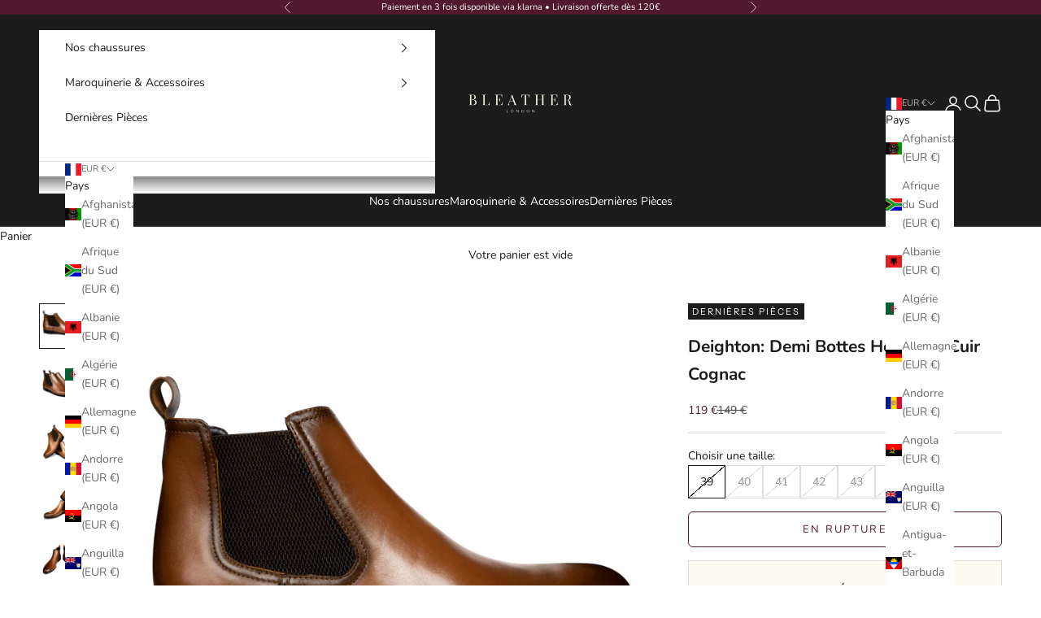

--- FILE ---
content_type: image/svg+xml
request_url: https://bleather.fr/cdn/shop/files/sewing-needle.svg?v=1759697781&width=28
body_size: 353
content:
<svg viewBox="0 0 512 512" height="512" width="512" xmlns="http://www.w3.org/2000/svg"><path d="M56.813 18.438c-.47-.005-.938.014-1.407.03c-.625.023-1.252.066-1.875.126c-7.468.72-14.682 4.148-22.31 11.125c-9.985 9.128-12.863 17.66-11.407 27.718c1.455 10.056 8.353 22.236 21.125 34.906c2.895 2.872 6.126 5.737 9.593 8.625c1.27 1.055 2.565 2.13 3.907 3.186a200.62 200.62 0 0 0 3.438 2.656c.232.175.454.358.688.532C74.71 119.38 95.558 131.28 120.25 142.22c159.723 161.31 288.815 297.553 374.594 352.124c-51.11-85.624-187.432-214.62-350-375.531c-10.23-23.802-21.115-43.71-32.094-59.282c35.46-10.19 82.517-2.294 125.75 40.94c40.243 40.242 52.642 90.776 41.375 128.343c4.89 4.914 9.883 9.913 14.688 14.75c19.07-46.1 4.573-108.895-42.844-156.313c-35.694-35.693-75.48-50.324-111.032-50.22c-1.147.005-2.3.03-3.438.064c-21.844.65-41.957 6.898-58.344 17.187a102.302 102.302 0 0 0-8.312 5.814c1.33 3.094 2.758 5.884 4.406 8.218c1.92 2.72 4.004 4.936 6.906 6.688c2.202-1.717 4.498-3.375 6.938-4.906a88.727 88.727 0 0 1 3.25-1.97c8.196 10.088 15.465 24.624 25.47 47.25c-23.907-10.568-38.822-18.04-49.033-27c.024-.03.04-.063.064-.093c-.433-.33-.867-.655-1.28-1c-.013-.008-.022-.02-.033-.03c-11.215-10.375-16.532-22.934-22.31-44.5c5.988 1.605 11.256 3.19 16 4.844a137.13 137.13 0 0 1 26.81-15.875c-9.5-7.738-18.552-11.93-26.686-12.97c-1.443-.185-2.87-.3-4.282-.313zM493.28 64.374c-77.985 0-125.587 28.886-146.124 69.406c-20.536 40.52-13.994 90.39 9.688 131.407c11.385 19.72 17.807 40.687 19.187 61.22a4329.64 4329.64 0 0 1 18.47 19.187c2.31-29.955-5.072-61.35-21.47-89.75c-21.13-36.602-26.155-80.112-9.186-113.594c16.97-33.481 55.94-59.188 129.437-59.188V64.376zM37.907 114.938c-2.894 23.925 6.18 50.21 29.532 73.562l13.218-13.188c-15.97-15.97-23.188-31.833-24.437-46.593c-6.646-4.51-12.754-9.102-18.314-13.782zM124.062 277c-24.466-.028-45.04 4.92-61.343 13.656c-24.842 13.31-39.363 35.865-40.75 60.47c-2.78 49.207 44.38 102.65 140.405 118.28c101.63 16.544 170.303-9.184 205.406-54.062c1.01-1.29 1.988-2.59 2.94-3.906c-4.552-4.232-9.148-8.52-13.783-12.875c-1.233 1.79-2.52 3.55-3.875 5.28c-29.97 38.315-90.355 62.97-187.687 47.126c-90.394-14.715-126.796-62.527-124.75-98.783c1.023-18.127 10.982-34.37 30.938-45.062c19.955-10.692 50.267-15.364 90.5-7.47c34.077 6.69 62.938 3.47 85.437-6.936c-4.72-4.65-9.49-9.33-14.28-14.064c-17.545 6.452-39.89 8.088-67.564 2.656c-14.895-2.923-28.778-4.297-41.594-4.312z" fill="#000000"></path></svg>

--- FILE ---
content_type: image/svg+xml
request_url: https://bleather.fr/cdn/shop/files/leather.svg?v=1759697926&width=28
body_size: -341
content:
<svg viewBox="0 0 1024 1024" height="512" width="512" xmlns="http://www.w3.org/2000/svg"><path d="M768 896q-88 0-140 38.5t-52 89.5H448q0-51-52-89.5T256 896q-25 0-65.5 21T128 960L0 832q71-37 131.5-130T192 512q0-147-128-256l64-128q7 7 19.5 17.5T194 174t62 18q59 0 104-30t66.5-73T448 0h128q0 46 21.5 89t66.5 73t104 30q28 0 60-16t50-32l18-16l64 128Q832 365 832 512q0 97 60.5 190T1024 832L896 960q-26-25-64-44.5T768 896z" fill="#000000"></path></svg>